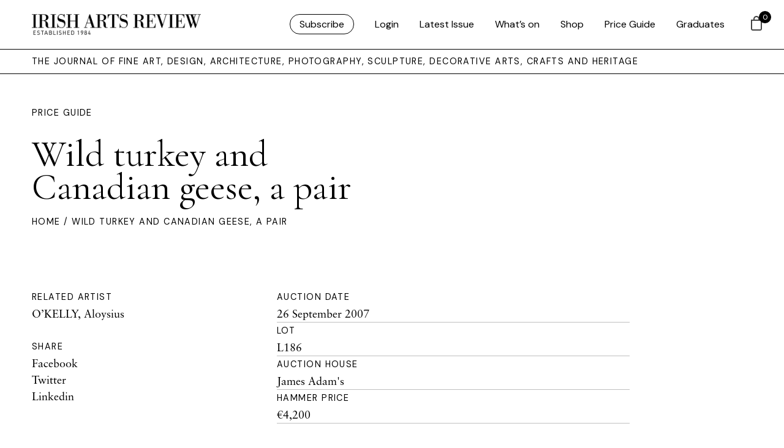

--- FILE ---
content_type: text/css;charset=utf-8
request_url: https://use.typekit.net/znj1rfd.css
body_size: 599
content:
/*
 * The Typekit service used to deliver this font or fonts for use on websites
 * is provided by Adobe and is subject to these Terms of Use
 * http://www.adobe.com/products/eulas/tou_typekit. For font license
 * information, see the list below.
 *
 * aktiv-grotesk-condensed:
 *   - http://typekit.com/eulas/00000000000000007753ca42
 * linotype-sabon:
 *   - http://typekit.com/eulas/00000000000000007735ba7f
 *   - http://typekit.com/eulas/00000000000000007735ba83
 *   - http://typekit.com/eulas/00000000000000007735ba85
 *   - http://typekit.com/eulas/00000000000000007735ba86
 *
 * © 2009-2026 Adobe Systems Incorporated. All Rights Reserved.
 */
/*{"last_published":"2025-04-16 09:13:32 UTC"}*/

@import url("https://p.typekit.net/p.css?s=1&k=znj1rfd&ht=tk&f=26897.39438.39439.39440.39441&a=84581358&app=typekit&e=css");

@font-face {
font-family:"aktiv-grotesk-condensed";
src:url("https://use.typekit.net/af/5d8d57/00000000000000007753ca42/31/l?primer=7cdcb44be4a7db8877ffa5c0007b8dd865b3bbc383831fe2ea177f62257a9191&fvd=n7&v=3") format("woff2"),url("https://use.typekit.net/af/5d8d57/00000000000000007753ca42/31/d?primer=7cdcb44be4a7db8877ffa5c0007b8dd865b3bbc383831fe2ea177f62257a9191&fvd=n7&v=3") format("woff"),url("https://use.typekit.net/af/5d8d57/00000000000000007753ca42/31/a?primer=7cdcb44be4a7db8877ffa5c0007b8dd865b3bbc383831fe2ea177f62257a9191&fvd=n7&v=3") format("opentype");
font-display:auto;font-style:normal;font-weight:700;font-stretch:normal;
}

@font-face {
font-family:"linotype-sabon";
src:url("https://use.typekit.net/af/b45743/00000000000000007735ba7f/31/l?subset_id=2&fvd=n7&v=3") format("woff2"),url("https://use.typekit.net/af/b45743/00000000000000007735ba7f/31/d?subset_id=2&fvd=n7&v=3") format("woff"),url("https://use.typekit.net/af/b45743/00000000000000007735ba7f/31/a?subset_id=2&fvd=n7&v=3") format("opentype");
font-display:auto;font-style:normal;font-weight:700;font-stretch:normal;
}

@font-face {
font-family:"linotype-sabon";
src:url("https://use.typekit.net/af/bff017/00000000000000007735ba83/31/l?subset_id=2&fvd=i7&v=3") format("woff2"),url("https://use.typekit.net/af/bff017/00000000000000007735ba83/31/d?subset_id=2&fvd=i7&v=3") format("woff"),url("https://use.typekit.net/af/bff017/00000000000000007735ba83/31/a?subset_id=2&fvd=i7&v=3") format("opentype");
font-display:auto;font-style:italic;font-weight:700;font-stretch:normal;
}

@font-face {
font-family:"linotype-sabon";
src:url("https://use.typekit.net/af/15dc7d/00000000000000007735ba85/31/l?subset_id=2&fvd=i4&v=3") format("woff2"),url("https://use.typekit.net/af/15dc7d/00000000000000007735ba85/31/d?subset_id=2&fvd=i4&v=3") format("woff"),url("https://use.typekit.net/af/15dc7d/00000000000000007735ba85/31/a?subset_id=2&fvd=i4&v=3") format("opentype");
font-display:auto;font-style:italic;font-weight:400;font-stretch:normal;
}

@font-face {
font-family:"linotype-sabon";
src:url("https://use.typekit.net/af/d5c2de/00000000000000007735ba86/31/l?primer=7cdcb44be4a7db8877ffa5c0007b8dd865b3bbc383831fe2ea177f62257a9191&fvd=n4&v=3") format("woff2"),url("https://use.typekit.net/af/d5c2de/00000000000000007735ba86/31/d?primer=7cdcb44be4a7db8877ffa5c0007b8dd865b3bbc383831fe2ea177f62257a9191&fvd=n4&v=3") format("woff"),url("https://use.typekit.net/af/d5c2de/00000000000000007735ba86/31/a?primer=7cdcb44be4a7db8877ffa5c0007b8dd865b3bbc383831fe2ea177f62257a9191&fvd=n4&v=3") format("opentype");
font-display:auto;font-style:normal;font-weight:400;font-stretch:normal;
}

.tk-aktiv-grotesk-condensed { font-family: "aktiv-grotesk-condensed",sans-serif; }
.tk-linotype-sabon { font-family: "linotype-sabon",sans-serif; }
